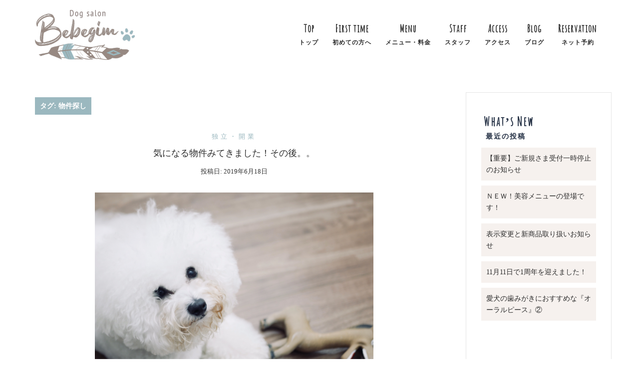

--- FILE ---
content_type: text/html; charset=UTF-8
request_url: https://bebegim-dogsalon.com/tag/%E7%89%A9%E4%BB%B6%E6%8E%A2%E3%81%97/
body_size: 14292
content:
<!DOCTYPE html>
<html lang="ja"
	prefix="og: https://ogp.me/ns#" >
<head>
<meta charset="UTF-8">
<meta name="viewport" content="width=device-width, initial-scale=1">
<link rel="profile" href="http://gmpg.org/xfn/11">
<link rel="pingback" href="https://bebegim-dogsalon.com/xmlrpc.php">

<title>物件探し | Dog salon Bebegim ドッグサロンベベイム</title>

		<!-- All in One SEO 4.0.18 -->
		<link rel="canonical" href="https://bebegim-dogsalon.com/tag/%E7%89%A9%E4%BB%B6%E6%8E%A2%E3%81%97/" />
		<meta name="google" content="nositelinkssearchbox" />
		<script type="application/ld+json" class="aioseo-schema">
			{"@context":"https:\/\/schema.org","@graph":[{"@type":"WebSite","@id":"https:\/\/bebegim-dogsalon.com\/#website","url":"https:\/\/bebegim-dogsalon.com\/","name":"Dog salon Bebegim \u30c9\u30c3\u30b0\u30b5\u30ed\u30f3\u30d9\u30d9\u30a4\u30e0","description":"JR\u4eac\u6d5c\u6771\u5317\u7dda\u30fb\u6771\u6025\u5927\u4e95\u753a\u7dda\u30fb\u308a\u3093\u304b\u3044\u7dda\u3000\u5927\u4e95\u753a\u99c5\u3088\u308a\u5f92\u6b69\uff15\u5206\u3000\u54c1\u5ddd\u30fb\u5927\u4e95\u753a\u30fb\u54c1\u5ddd\u30b7\u30fc\u30b5\u30a4\u30c9\u30fb\u5929\u738b\u6d32\u30fb\u9752\u7269\u6a2a\u4e01\u30fb\u9bab\u6d32\u30fb\u7acb\u4f1a\u5ddd\u30fb\u897f\u5927\u4e95\u3000\u30c9\u30c3\u30b0\u30b5\u30ed\u30f3\u30fb\u30c8\u30ea\u30df\u30f3\u30b0\u30b5\u30ed\u30f3\u30fb\u304a\u3057\u3083\u308c\u3067\u304b\u308f\u3044\u3044\u30fb\u30ab\u30c3\u30c8\u30fb\u30b7\u30e3\u30f3\u30d7\u30fc\u30fb\u30b2\u30fc\u30b8\u30d5\u30ea\u30fc\u30fb\u30d5\u30ea\u30fc\u30b9\u30da\u30fc\u30b9\u30fb\u304a\u3059\u3059\u3081\u30fb\u4eba\u6c17\u3000","publisher":{"@id":"https:\/\/bebegim-dogsalon.com\/#organization"}},{"@type":"Organization","@id":"https:\/\/bebegim-dogsalon.com\/#organization","name":"Dog salon Bebegim \u30c9\u30c3\u30b0\u30b5\u30ed\u30f3\u30d9\u30d9\u30a4\u30e0","url":"https:\/\/bebegim-dogsalon.com\/"},{"@type":"BreadcrumbList","@id":"https:\/\/bebegim-dogsalon.com\/tag\/%E7%89%A9%E4%BB%B6%E6%8E%A2%E3%81%97\/#breadcrumblist","itemListElement":[{"@type":"ListItem","@id":"https:\/\/bebegim-dogsalon.com\/#listItem","position":"1","item":{"@id":"https:\/\/bebegim-dogsalon.com\/#item","name":"\u30db\u30fc\u30e0","description":"About\u30d9\u30d9\u30a4\u30e0\u3068\u306f\uff1f \u30c8\u30eb\u30b3\u8a9e\u3067\u300eBebe\u011fim(\u30d9\u30d9\u30a4\u30e0)\u300f\u3068\u3044\u3046\u8a00\u8449\u304c\u3042\u308a\u307e\u3059\u3002 \u82f1\u8a9e\u3067\u8868\u73fe\u3059\u308b\u3068\u300eM [\u2026]","url":"https:\/\/bebegim-dogsalon.com\/"},"nextItem":"https:\/\/bebegim-dogsalon.com\/tag\/%e7%89%a9%e4%bb%b6%e6%8e%a2%e3%81%97\/#listItem"},{"@type":"ListItem","@id":"https:\/\/bebegim-dogsalon.com\/tag\/%e7%89%a9%e4%bb%b6%e6%8e%a2%e3%81%97\/#listItem","position":"2","item":{"@id":"https:\/\/bebegim-dogsalon.com\/tag\/%e7%89%a9%e4%bb%b6%e6%8e%a2%e3%81%97\/#item","name":"\u7269\u4ef6\u63a2\u3057","url":"https:\/\/bebegim-dogsalon.com\/tag\/%e7%89%a9%e4%bb%b6%e6%8e%a2%e3%81%97\/"},"previousItem":"https:\/\/bebegim-dogsalon.com\/#listItem"}]},{"@type":"CollectionPage","@id":"https:\/\/bebegim-dogsalon.com\/tag\/%E7%89%A9%E4%BB%B6%E6%8E%A2%E3%81%97\/#collectionpage","url":"https:\/\/bebegim-dogsalon.com\/tag\/%E7%89%A9%E4%BB%B6%E6%8E%A2%E3%81%97\/","name":"\u7269\u4ef6\u63a2\u3057 | Dog salon Bebegim \u30c9\u30c3\u30b0\u30b5\u30ed\u30f3\u30d9\u30d9\u30a4\u30e0","inLanguage":"ja","isPartOf":{"@id":"https:\/\/bebegim-dogsalon.com\/#website"},"breadcrumb":{"@id":"https:\/\/bebegim-dogsalon.com\/tag\/%E7%89%A9%E4%BB%B6%E6%8E%A2%E3%81%97\/#breadcrumblist"}}]}
		</script>
		<script type="text/javascript" >
			window.ga=window.ga||function(){(ga.q=ga.q||[]).push(arguments)};ga.l=+new Date;
			ga('create', "UA-139345274-2", 'auto');
			ga('send', 'pageview');
		</script>
		<script async src="https://www.google-analytics.com/analytics.js"></script>
		<!-- All in One SEO -->

<link rel='dns-prefetch' href='//ajax.googleapis.com' />
<link rel='dns-prefetch' href='//fonts.googleapis.com' />
<link rel="alternate" type="application/rss+xml" title="Dog salon Bebegim ドッグサロンベベイム &raquo; フィード" href="https://bebegim-dogsalon.com/feed/" />
<link rel="alternate" type="application/rss+xml" title="Dog salon Bebegim ドッグサロンベベイム &raquo; コメントフィード" href="https://bebegim-dogsalon.com/comments/feed/" />
<link rel="alternate" type="application/rss+xml" title="Dog salon Bebegim ドッグサロンベベイム &raquo; 物件探し タグのフィード" href="https://bebegim-dogsalon.com/tag/%e7%89%a9%e4%bb%b6%e6%8e%a2%e3%81%97/feed/" />
<link rel='stylesheet' id='sb_instagram_styles-css'  href='https://bebegim-dogsalon.com/wp-content/plugins/instagram-feed/css/sbi-styles.min.css?ver=2.7' type='text/css' media='all' />
<link rel='stylesheet' id='sydney-bootstrap-css'  href='https://bebegim-dogsalon.com/wp-content/themes/sydney/css/bootstrap/bootstrap.min.css?ver=1' type='text/css' media='all' />
<link rel='stylesheet' id='wp-block-library-css'  href='https://bebegim-dogsalon.com/wp-includes/css/dist/block-library/style.min.css?ver=5.6.16' type='text/css' media='all' />
<link rel='stylesheet' id='contact-form-7-css'  href='https://bebegim-dogsalon.com/wp-content/plugins/contact-form-7/includes/css/styles.css?ver=5.3.2' type='text/css' media='all' />
<link rel='stylesheet' id='jquery-ui-theme-css'  href='https://ajax.googleapis.com/ajax/libs/jqueryui/1.11.4/themes/smoothness/jquery-ui.min.css?ver=1.11.4' type='text/css' media='all' />
<link rel='stylesheet' id='jquery-ui-timepicker-css'  href='https://bebegim-dogsalon.com/wp-content/plugins/contact-form-7-datepicker/js/jquery-ui-timepicker/jquery-ui-timepicker-addon.min.css?ver=5.6.16' type='text/css' media='all' />
<link rel='stylesheet' id='contact-form-7-confirm-css'  href='https://bebegim-dogsalon.com/wp-content/plugins/contact-form-7-add-confirm/includes/css/styles.css?ver=5.1' type='text/css' media='all' />
<link rel='stylesheet' id='whats-new-style-css'  href='https://bebegim-dogsalon.com/wp-content/plugins/whats-new-genarator/whats-new.css?ver=2.0.2' type='text/css' media='all' />
<link rel='stylesheet' id='wpsbc-style-css'  href='https://bebegim-dogsalon.com/wp-content/plugins/wp-simple-booking-calendar/assets/css/style-front-end.min.css?ver=2.0.5' type='text/css' media='all' />
<link rel='stylesheet' id='dashicons-css'  href='https://bebegim-dogsalon.com/wp-includes/css/dashicons.min.css?ver=5.6.16' type='text/css' media='all' />
<link rel='stylesheet' id='parent-style-css'  href='https://bebegim-dogsalon.com/wp-content/themes/sydney/style.css?ver=5.6.16' type='text/css' media='all' />
<link rel='stylesheet' id='sydney-google-fonts-css'  href='https://fonts.googleapis.com/css?family=Raleway%3A400%2C600&#038;subset=latin&#038;display=swap' type='text/css' media='all' />
<link rel='stylesheet' id='sydney-style-css'  href='https://bebegim-dogsalon.com/wp-content/themes/sydney-child/style.css?ver=20210120' type='text/css' media='all' />
<style id='sydney-style-inline-css' type='text/css'>
.site-header { background-color:rgba(255,255,255,0.9);}
body, #mainnav ul ul a { font-family:Raleway;}
h1, h2, h3, h4, h5, h6, #mainnav ul li a, .portfolio-info, .roll-testimonials .name, .roll-team .team-content .name, .roll-team .team-item .team-pop .name, .roll-tabs .menu-tab li a, .roll-testimonials .name, .roll-project .project-filter li a, .roll-button, .roll-counter .name-count, .roll-counter .numb-count button, input[type="button"], input[type="reset"], input[type="submit"] { font-family:Raleway;}
.site-title { font-size:20px; }
.site-description { font-size:16px; }
#mainnav ul li a { font-size:20px; }
h1 { font-size:22px; }
h2 { font-size:20px; }
h3 { font-size:18px; }
h4 { font-size:16px; }
h5 { font-size:16px; }
h6 { font-size:16px; }
body { font-size:16px; }
.single .hentry .title-post { font-size:20px; }
.header-image { background-size:cover;}
.header-image { height:300px; }
.llms-student-dashboard .llms-button-secondary:hover,.llms-button-action:hover,.read-more-gt,.widget-area .widget_fp_social a,#mainnav ul li a:hover, .sydney_contact_info_widget span, .roll-team .team-content .name,.roll-team .team-item .team-pop .team-social li:hover a,.roll-infomation li.address:before,.roll-infomation li.phone:before,.roll-infomation li.email:before,.roll-testimonials .name,.roll-button.border,.roll-button:hover,.roll-icon-list .icon i,.roll-icon-list .content h3 a:hover,.roll-icon-box.white .content h3 a,.roll-icon-box .icon i,.roll-icon-box .content h3 a:hover,.switcher-container .switcher-icon a:focus,.go-top:hover,.hentry .meta-post a:hover,#mainnav > ul > li > a.active, #mainnav > ul > li > a:hover, button:hover, input[type="button"]:hover, input[type="reset"]:hover, input[type="submit"]:hover, .text-color, .social-menu-widget a, .social-menu-widget a:hover, .archive .team-social li a, a, h1 a, h2 a, h3 a, h4 a, h5 a, h6 a,.classic-alt .meta-post a,.single .hentry .meta-post a, .content-area.modern .hentry .meta-post span:before, .content-area.modern .post-cat { color:#9bb8bf}
.llms-student-dashboard .llms-button-secondary,.llms-button-action,.reply,.woocommerce #respond input#submit,.woocommerce a.button,.woocommerce button.button,.woocommerce input.button,.project-filter li a.active, .project-filter li a:hover,.preloader .pre-bounce1, .preloader .pre-bounce2,.roll-team .team-item .team-pop,.roll-progress .progress-animate,.roll-socials li a:hover,.roll-project .project-item .project-pop,.roll-project .project-filter li.active,.roll-project .project-filter li:hover,.roll-button.light:hover,.roll-button.border:hover,.roll-button,.roll-icon-box.white .icon,.owl-theme .owl-controls .owl-page.active span,.owl-theme .owl-controls.clickable .owl-page:hover span,.go-top,.bottom .socials li:hover a,.sidebar .widget:before,.blog-pagination ul li.active,.blog-pagination ul li:hover a,.content-area .hentry:after,.text-slider .maintitle:after,.error-wrap #search-submit:hover,#mainnav .sub-menu li:hover > a,#mainnav ul li ul:after, button, input[type="button"], input[type="reset"], input[type="submit"], .panel-grid-cell .widget-title:after { background-color:#9bb8bf}
.llms-student-dashboard .llms-button-secondary,.llms-student-dashboard .llms-button-secondary:hover,.llms-button-action,.llms-button-action:hover,.roll-socials li a:hover,.roll-socials li a,.roll-button.light:hover,.roll-button.border,.roll-button,.roll-icon-list .icon,.roll-icon-box .icon,.owl-theme .owl-controls .owl-page span,.comment .comment-detail,.widget-tags .tag-list a:hover,.blog-pagination ul li,.hentry blockquote,.error-wrap #search-submit:hover,textarea:focus,input[type="text"]:focus,input[type="password"]:focus,input[type="datetime"]:focus,input[type="datetime-local"]:focus,input[type="date"]:focus,input[type="month"]:focus,input[type="time"]:focus,input[type="week"]:focus,input[type="number"]:focus,input[type="email"]:focus,input[type="url"]:focus,input[type="search"]:focus,input[type="tel"]:focus,input[type="color"]:focus, button, input[type="button"], input[type="reset"], input[type="submit"], .archive .team-social li a { border-color:#9bb8bf}
.go-top:hover svg,.sydney_contact_info_widget span { fill:#9bb8bf;}
.site-header.float-header { background-color:rgba(255,255,255,0.9);}
@media only screen and (max-width: 1024px) { .site-header { background-color:#ffffff;}}
.site-title a, .site-title a:hover { color:#ffffff}
.site-description { color:#ffffff}
#mainnav ul li a, #mainnav ul li::before { color:#2d2d2d}
#mainnav .sub-menu li a { color:#2d2d2d}
#mainnav .sub-menu li a { background:#ffffff}
.text-slider .maintitle, .text-slider .subtitle { color:#ffffff}
body { color:#404040}
#secondary { background-color:#ffffff}
#secondary, #secondary a { color:#2d2d2d}
.footer-widgets { background-color:#252525}
.btn-menu .sydney-svg-icon { fill:#9bb8bf}
#mainnav ul li a:hover { color:#7d9ca4}
.site-footer { background-color:#1c1c1c}
.site-footer,.site-footer a { color:#666666}
.overlay { background-color:#000000}
.page-wrap { padding-top:30px;}
.page-wrap { padding-bottom:50px;}
.slide-inner { display:none;}
.slide-inner.text-slider-stopped { display:block;}
@media only screen and (max-width: 1025px) {		
			.mobile-slide {
				display: block;
			}
			.slide-item {
				background-image: none !important;
			}
			.header-slider {
			}
			.slide-item {
				height: auto !important;
			}
			.slide-inner {
				min-height: initial;
			} 
		}
@media only screen and (max-width: 780px) { 
    	h1 { font-size: 32px;}
		h2 { font-size: 28px;}
		h3 { font-size: 22px;}
		h4 { font-size: 18px;}
		h5 { font-size: 16px;}
		h6 { font-size: 14px;}
	}

</style>
<!--[if lte IE 9]>
<link rel='stylesheet' id='sydney-ie9-css'  href='https://bebegim-dogsalon.com/wp-content/themes/sydney/css/ie9.css?ver=5.6.16' type='text/css' media='all' />
<![endif]-->
<script type='text/javascript' src='https://bebegim-dogsalon.com/wp-includes/js/jquery/jquery.min.js?ver=3.5.1' id='jquery-core-js'></script>
<script type='text/javascript' src='https://bebegim-dogsalon.com/wp-includes/js/jquery/jquery-migrate.min.js?ver=3.3.2' id='jquery-migrate-js'></script>
<link rel="https://api.w.org/" href="https://bebegim-dogsalon.com/wp-json/" /><link rel="alternate" type="application/json" href="https://bebegim-dogsalon.com/wp-json/wp/v2/tags/150" /><link rel="EditURI" type="application/rsd+xml" title="RSD" href="https://bebegim-dogsalon.com/xmlrpc.php?rsd" />
<link rel="wlwmanifest" type="application/wlwmanifest+xml" href="https://bebegim-dogsalon.com/wp-includes/wlwmanifest.xml" /> 
<meta name="generator" content="WordPress 5.6.16" />
<link rel="icon" href="https://bebegim-dogsalon.com/wp-content/uploads/2019/09/cropped-icon-32x32.png" sizes="32x32" />
<link rel="icon" href="https://bebegim-dogsalon.com/wp-content/uploads/2019/09/cropped-icon-192x192.png" sizes="192x192" />
<link rel="apple-touch-icon" href="https://bebegim-dogsalon.com/wp-content/uploads/2019/09/cropped-icon-180x180.png" />
<meta name="msapplication-TileImage" content="https://bebegim-dogsalon.com/wp-content/uploads/2019/09/cropped-icon-270x270.png" />

<link href="https://fonts.googleapis.com/css?family=Parisienne&text=ABCDEFGHIJKLNMOPQRSTUVWXYZabcdefghijklmnopqrstuvwxyz&" rel="stylesheet">
	<link href="https://fonts.googleapis.com/css?family=Amatic+SC&text=ABCDEFGHIJKLNMOPQRSTUVWXYZabcdefghijklmnopqrstuvwxyz&"" rel="stylesheet">
		<style type="text/css" id="wp-custom-css">
			/*フォントファミリー*/
body,h1,h2,h3,h4,h5,h6,a,p,span#categories-2 a{
	font-family:"游明朝", YuMincho, "ヒラギノ明朝 ProN W3", "Hiragino Mincho ProN", "HG明朝E", "ＭＳ Ｐ明朝", "ＭＳ 明朝", serif!important;
font-style: normal!important;
}

/*フッター余白*/
 .page-id-7 .content-wrapper,.page-id-7  .page-wrap{
	padding-bottom:0!important;
}


.elementor-heading-title,#menu-main-menu a,.widget-title,.midashi,.elementor-heading-title a{
	font-family:'Amatic SC', "游明朝", YuMincho, "ヒラギノ明朝 ProN W3", "Hiragino Mincho ProN", "HG明朝E", "ＭＳ Ｐ明朝", "ＭＳ 明朝", serif!important;
font-style: normal!important;
}


/*ヘッダー揺れ固定*/
.site-header.float-header {
	padding-top: 20px;
	padding-right: 0px;
	padding-left: 0px;
	padding-bottom: 20px;
}

/*改行*/
body {
	word-break: break-all;
}

.sub_h {
	font-size: 16px;
	letter-spacing: 0;
}

.midashi {
	font-size:30px;
	letter-spacing: 2px;
}

.deco {
	background-color: #82CDC8;
	color: #fff;
	display: inline-block;
	padding: 2px 10px;
	font-size: 14px;
}

.deco2 {
	background-color: #82CDC8;
	color: #fff;
	display: inline-block;
	padding: 2px 10px;
	font-size: 16px;
}

.deco3 {
	background-color: #f19ca7;
	color: #fff;
	display: inline-block;
	padding: 2px 10px;
	font-size: 14px;
}

.line {
	background: linear-gradient(transparent 60%, #c1f9f5 0%);
}

.line2 {
	background: linear-gradient(transparent 60%, #ffd3d9 0%);
}

/*背景透過*/
.container,.content-wrapper{
	background-color: transparent!important;
}

/*おすすめ*/
.osusume {
	font-size: 14px;
	letter-spacing: 0;
	padding: 2px 5px;
	display: inline-block;
	background-color: #9bb8bf;
	margin-left: 5px;
	color: #fff;
	border-radius: 4px;
}

/*******************************　　      ヘッダーメニュー
 *****************************/
#menu-main-menu .sub_menu {
	font-size: 12px;
}

#mainnav ul li a {
	text-align: center;
	font-weight: bold;
	letter-spacing: 1px;
}

#menu-main-menu {
	line-height: 1.2;
}

/*******************************　　      カレンダー
 *****************************/
/*カレンダーヘッダー*/
.wpsbc-container .wpsbc-calendars .wpsbc-calendar .wpsbc-calendar-header {
	background-color: #fff;
	border-top: 1px solid #f5f5f5;
}

/*月西暦*/
.wpsbc-container .wpsbc-calendars .wpsbc-calendar .wpsbc-calendar-header .wpsbc-select-container select {
	border: none!important;
	width: 100px;
}

/*中央寄せ*/
.wpsbc-calendars-wrapper {
	width: 400px!important;
	display: block; 
	margin: 0 auto;
}

/*日付無し*/
.wpsbc-gap {
	background-color: #fff!important;
}


/*日付高さ*/
.wpsbc-date-inner,.wpsbc-date-number {
	max-height: 35px!important;
	line-height: 35px;
}

/*数字白*/
.wpsbc-legend-item-2  .wpsbc-date-number,.wpsbc-legend-item-3  .wpsbc-date-number {
	color: #fff;
}

/*予定無し背景*/
.wpsbc-container.wpsbc-calendar-1 .wpsbc-legend-item-icon-1 div:first-of-type{
	background-color: #fff!important;
}

/*定休日*/
.wpsbc-container.wpsbc-calendar-1 .wpsbc-legend-item-icon-2 div:first-of-type {
	background-color:#9bb8bf!important;
	color: #fff;
}

/*満員*/
.wpsbc-container.wpsbc-calendar-1 .wpsbc-legend-item-icon-3 div:first-of-type {
	background-color:#7c716b!important;
	color: #fff!important;
}


#calendar_Blue {
	display: inline-block;
	height: 20px;
	width: 20px;
	background-color: #7d9ca4;
	vertical-align: middle;
}

#calendar_Brown {
	display: inline-block;
	height: 20px;
	width: 20px;
	background-color: #7c716b;
	vertical-align: middle;
}

.calendar_text {
	margin-left: 5px;
}

#calendar_Explanation {
	display: inline-block;
	margin-bottom: 20px;
}

.elementor-element-6e425c4 {
	text-align: center;
}

/*******************************　　      　　メニュー
 *****************************/
.page-id-14 tbody tr .main_t {
	background-color: #978982;
	color: #fff;
	text-align: center;
}

.page-id-14 tbody tr th,.page-id-14 tbody tr td {
	border: none;
	border-bottom: 1px solid #978982;
 text-align: left;
	padding: 10px 0;
}

.page-id-14 tbody tr th {
	text-indent: 1em;
}

.page-id-14 tbody a {
	color: #2d2d2d;
}
.page-id-14 tbody a:hover {
	color: #9bb8bf;
}


.bg_blue {
	background-color: #9bb8bf;
	padding: 8px 8px;
	color: #fff;
	display: block;
	margin: 10px 5px;
	line-height: 1.2;
}

.bg_black {
	background-color: #2d2d2d;
	padding: 5px 10px;
	color: #fff;
	display: inline-block;
	margin: 5px;
}

.elementor-element-b025234 a:hover,.elementor-element-d74274 a:hover{
	color: #9bb8bf;
}

/*メニュー余白*/
.elementor-14 .margin_0 p {
	margin-bottom: 0px;
}


/*****************************　　       お問い合わせセクション
******************************/
.elementor-button-wrapper a{
	width: 100%;
}



/*****************************　　  　　　　トップページ
*****************************/
	.PC_with100 {
		display: block;
	}


/****************************　　       　　　スタッフ
****************************/
.bg_b {
	background-color: #978982;
	padding: 2px 8px;
	font-size: 14px;
	color: #fff;
	display: inline-block;
	margin: 5px;
}

/****************************　　       　　　　お知らせ
*****************************/
.whatsnew a:hover {
background-color: transparent!important;
}

.whatsnew {
padding: 20px 50px;
}

.whatsnew dl dt,.whatsnew dl dd {
color: #565656!important;	
}
.whatsnew dl dt,
.whatsnew dl dd {
padding: 20px 10px;
}
.whatsnew dl dt {
font-weight: 500;
}
.whatsnew .newmark {
background-color:#9bb8bf!important;
margin-right: 5px;
}
.whatsnew hr {
	border-color: #fff;
}

.whatsnew hr:first-child,.whatsnew hr:last-child{
	
}

/**************************　　　　　　　　良くある質問　　***************************/
.Q {
	color: #82CDC8;
	font-size: 25px;
	font-weight: 500;
	margin-right: 10px;
}

.A {
	color: #f19ca7;
	font-size: 25px;
	font-weight: 500;
	margin-right: 10px;
}

.faq_q {
	background-color: rgba(229,251,250,0.57);
	padding: 5px 10px 5px 20px;
}

.faq_a {
	background-color: #fff;
	border: 3px solid rgba(229,251,250,0.57);
	padding: 5px 10px 20px 20px;
}

.faq {
	margin: 20px 0px;
	font-size: 16px;
}

/*ピンク*/
.faq_q_p {
	background-color: #feedef;
	padding: 5px 10px 5px 20px;
}

.faq_a_p {
	background-color: #fff;
	border: 3px solid #feedef;
	padding: 5px 10px 20px 20px;
}



/*****************************　　       　　　　フッター
*****************************/

/*コピーライト*/
.site-info {
text-align: center!important;
font-size: 12px;
}

/*プライバシーポリシー*/
#policy a {
	color: #7d9ca4!important;
	letter-spacing: 1.5px;
}

#policy {
		margin-left: 10px;
}

#policy .fa-caret-right {
	margin-right: 2px;
	color: #7d9ca4;
	vertical-align: middle;
}

/*フッターウィジェット*/
.footer-widgets .container {
	margin-top: 60px;
}

#custom_html-2 #title {
	padding: 20px 0px 0px 0px;
	display: inline-block;
	font-weight: bold;
	font-size: 18px;
	color: #7d9ca4;
}

#custom_html-2  #address {
	margin: 10px 0px;
	display: inline-block;
}

#custom_html-2  #tel {
	font-size: 18px;
}
#custom_html-2  #tel a {
	color: #7d9ca4;
}

#custom_html-2  #time {
	margin: 10px 0px;
	display: inline-block;
}

/*ネット予約ボタン*/
#custom_html-2 .reservation_btn {
	background-color: #2d2d2d;
	display: inline-block;
	margin: 10px 0px;
}

#custom_html-2 .reservation_btn:hover {
	background-color: transparent;
	border: 1px solid #2d2d2d;
}

#custom_html-2 .reservation_btn a:hover {
	color: #2d2d2d;
}

#custom_html-2 .reservation_btn a {
	color: #fff;
	padding: 5px 20px;
	display: inline-block;
	width: 250px;
	text-align: center;
}

/*LINEボタン*/
#custom_html-2 .LINE_btn {
	background-color: #9bb8bf;
	display: inline-block;
	margin: 10px 0px;
}

#custom_html-2 .LINE_btn .fa-comments-o {
	margin-right: 10px;
}

#custom_html-2 .LINE_btn:hover {
	background-color: transparent;
	border: 1px solid #9bb8bf;
}

#custom_html-2 .LINE_btn a:hover {
	color: #9bb8bf;
}

#custom_html-2 .LINE_btn a {
	color: #fff;
	padding: 5px 20px;
	display: inline-block;
	width: 250px;
	text-align: center;
}


.footer-widgets {
	padding: 60px 0px 10px 0px;
	background-color: transparent;
}


.site-footer {
background-color: #fff;
}
	
.footer-widgets .fa-envelope,.footer-widgets .fa-phone {
	margin-right: 10px;
}


/****************************　　       　　　コンタクトフォーム
****************************/
.description {
	font-size: 14px;
	color: #7d9ca4;
}

.wpcf7-form tbody th{
width:30%;
font-weight: 500;
border: none;
}

.required {
	color:#7d9ca4;
}

.wpcf7-form tbody th,.wpcf7-form tbody td{
padding:25px 10px; 
vertical-align: middle; 
font-size: 14px;
text-align: left; 
border: none;
border-bottom: 1px solid #ECEBE8;
}

/* テキストエリアの設定 */
input[type="text"],
input[type="email"],
input[type="tel"],
input[type="date"],
textarea,select{
width: 100%;
background-color: #fff;
color: #000;
margin:10px 0;
font-size: 16px;
}

input[type="number"] {
	font-size: 16px;
}


input[type="text"]:focus,
input[type="email"]:focus,
input[type="tel"]:focus,
textarea:focus,select:focus{
background-color: #fff;
}

input[type="submit"]{
width:30%;
display:block;
margin: 0 auto;
font-weight: 500;
letter-spacing: 3px;
margin-top: 50px;
border-radius: 0;
}

input[type="button"] {
width:30%;
display: block;
margin: 0 auto;
margin-top: 10px;
font-weight: normal;
letter-spacing: 3px;
color: #134A63;
background-color: #fff;
border: 1px solid #134A63;
border-radius: 0;
}

input[type="button"]:hover {
color: #fff;
background-color: #134A63;
border: 1px solid #134A63;
}

.wpcf7c-conf {
	background-color: #fff!important;
	border: none!important;
}

	.wpcf7-mail-sent-ok {
  border-color: #134A63!important;
	text-align: center!important;
	color: #134A63!important;
}

.wpcf7-validation-errors, .wpcf7-acceptance-missing{
border-color: #008899!important;
text-align: center!important;
color: #008899!important;
}

/*確認時の背景を白に*/
.wpcf7-text:-webkit-autofill {
  box-shadow: 0 0 0 1000px #fff inset;
}

/********リスト縦並び***********/
.wpcf7-checkbox .wpcf7-list-item {
    margin-top:10px;
    display: block!important;
}

/*プライバシーポリシー*/

#privacy {
	text-align: center;
	margin-top: 50px;
	font-size: 14px;
}

#privacy #privacy_text {
	padding-bottom: 30px!important;
	font-size: 14px;
	display: inline-block;
}

#privacy #privacy_required{
	float: left;
	text-align: left!important;
}

#privacy .wpcf7-list-item-label:before{
	content:"＊";
	color: #7d9ca4;
	display: inline-block;
	margin-right: 5px;
}


/*タイトル*/
.wpcf7-form tbody .th_title {
	text-align: center;
	font-size: 16px;
	color: #fff;
	background-color: #7d9ca4;
	padding: 10px;
}


/*****************************　　　　　　　　ブログページ　******************************/

.byline,.bylinea {
	display: none!important;
}


/*投稿日*/
.single-meta .posted-on,.single-meta .posted-on a {
	color: #333333;
	border-bottom: none!important;
}
.single .single-meta, .classic-alt .posted-on {
	text-decoration: none;
}

/*投稿ページはみ出し*/
.entry-content {
	word-break: break-all;
}

/*ページナビ*/
.post-navigation {
	background-color: #eeeeee;
}

.post-navigation a,.post-navigation a {
	color: #333;
}


.single-meta {
	margin-top: 10px;
}
/*****************************　　　　　　　　　見出し******************************/
/*h1*/
.single .hentry .title-post{
	color: #333;
	font-weight: 500;
	padding: 0px 0px 0px 20px;
	font-size: 18px;
	border-left: 5px solid #9bb8bf;
}


.type-post .entry-content h2 {
	 padding: 0.25em 0.5em;/*上下 左右の余白*/
  background: transparent;/*背景透明に*/
  border-left: solid 5px #978982;/*左線*/
	border-bottom: 1px solid #978982;
}

.type-post .entry-content h3 {
	background: linear-gradient(transparent 70%, #deebee
 70%);
}

.type-post .entry-content h4 {
	border-bottom: 2px dotted #9bb8bf;
 padding-bottom: 5px;
}

.type-post .entry-content h5 {
	border-bottom: 1px solid #9bb8bf;
}

pre {
	background-color: #deebee!important;
	border: none;
	border-left: 5px solid #9bb8bf;
	border-radius: 0;
}


/******************************　　　　　　　ブログ一覧******************************/
.archive-title {
	font-size: 14px;
	color: #fff;
	background-color: #eee;
	display: inline-block;
	padding: 5px 15px;
}

h2.title-post, h2.entry-title,h2.title-post a, h2.entry-title a {
	font-size: 18px!important;
	color: #2d2d2d!important;
}

.posted-on, .posted-on a {
	color:#333333!important;
}

/*サムネイル*/
.entry-thumb {
	width: 70%;
	margin: 0 auto;
}
/*抜粋文章*/
.entry-page p, .entry-post p {
	width: 70%;
	margin: 0 auto;
}

/****検索結果*****/
.page-header h3 {
	font-size: 14px!important;
	color: #fff!important;
	background-color: #9bb8bf;
	display: inline-block;
	padding: 10px;
}

/***ウィジェットタイトル***/
.widget-area .widget-title {
	padding-bottom: 0;
	padding: 5px;
	margin-bottom: 10px;
	text-transform: none;
	font-size: 25px;
	letter-spacing: 2px;
}
#recent-posts-2 {
	padding-top: 10px;
}

#recent-posts-2 .widget-title:after {
	content:"\A  最近の投稿";
	font-size: 14px;
	white-space: pre;
}

#recent-posts-2 .widget-title,#categories-2 .widget-title{
		line-height: 1;
}

#categories-2 .widget-title:after {
	content:"\A  カテゴリー";
	font-size: 14px;
	white-space: pre;
}

/*検索窓*/
#search-2 label {
font-weight: 100;
font-size: 14px;
margin-top: 25px;
}
/*検索窓上文字追加*/
#search-2 label:before {
	content:"Search";
	font-size: 20px;
	font-weight: bold;
	display: block;
		font-family:'Amatic SC', "游明朝", YuMincho, "ヒラギノ明朝 ProN W3", "Hiragino Mincho ProN", "HG明朝E", "ＭＳ Ｐ明朝", "ＭＳ 明朝", serif!important;
font-style: normal!important;
font-size: 25px;
letter-spacing: 3px;
}

input[type="search"]{
padding: 0 10px;
height: 40px;
width: 400px!important;
letter-spacing: 1px;
border-color: #ddd;
background-color: #fff!important;
}

/*新着ブログ一覧*/
#recent-posts-2 ul li {
	background-color: #f6f1ee;
	margin-bottom: 10px;
	padding: 10px;
	font-size: 14px;
}

/*---------PCのみ設定-----------*/
@media (min-width: 1025px) {
	/*スライダ―上余白*/
	#n2-ss-2-align {
	margin-top: -100px;
}
	.site-header {
	background-color: rgba(255,255,255,0);
}
	
}/*---------PCのみ設定終わり-----------*/

/*--------タブレット縦設定---------*/
@media (max-width: 1024px) {
	/*****メニューアイコンボタン位置*****/
	.btn-menu {
	float: right;
	top:0!important;
	margin-top: 0px;
	margin-right: 30px;
}
		/*****フッターコピーライト調整*****/
	.site-footer {
		padding-bottom: 50px!important;
		letter-spacing: 0;
		text-align: left;
		line-height: 1.5;
	}	
	/*****トップへ戻るボタン*****/
.go-top.show {
	bottom: 100px; 
}
	
			/*ロゴ*/
		.site-logo {
margin-left: 50px;
	}
	
		/*ページ余白*/
	.page-wrap {
		padding-top: 0px;
	}
	
	
	/*ネット予約ボタン*/
#custom_html-2 .reservation_btn {
	display: block;
	width: 250px;
}
	
	
/*****************************　　　　　　トップページ　*****************************/


	
}/*-------タブレット縦設定終わり--------*/

/*--------スマホ横設定---------*/
@media (max-width: 766px) {
		/*****メニューアイコンボタン位置*****/
	.btn-menu {
	float: right!important;
	top:0!important;
	margin-top: -100px;
}
	
	
/*****************************　　  　　　　トップページ
*****************************/
			/*コンセプト*/
.elementor-7 .elementor-element.elementor-element-0ffcab7 > .elementor-element-populated,.elementor-7 .elementor-element.elementor-element-7fbb9ca > .elementor-element-populated,.elementor-7 .elementor-element.elementor-element-b1b3126 > .elementor-element-populated,.elementor-7 .elementor-element.elementor-element-ad96a77 > .elementor-element-populated,.elementor-7 .elementor-element.elementor-element-b9f8d6a > .elementor-element-populated,.elementor-7 .elementor-element.elementor-element-68c41bb > .elementor-element-populated {
	margin: 0;
}
	
		/*見出し模様*/
.elementor-7 .elementor-element.elementor-element-a159829 > .elementor-widget-container,.elementor-7 .elementor-element.elementor-element-b21a39b > .elementor-widget-container,.elementor-7 .elementor-element.elementor-element-e63d2ed > .elementor-widget-container,.elementor-7 .elementor-element.elementor-element-a31653d > .elementor-widget-container,.elementor-7 .elementor-element.elementor-element-09e50c8 > .elementor-widget-container,.elementor-7 .elementor-element.elementor-element-f52d86a > .elementor-widget-container,.elementor-7 .elementor-element.elementor-element-8fdb932 > .elementor-widget-container{
	background-size: 100%;
}

	
/*******************************　　　　　　メニュー・料金　*******************************/
	
	.elementor-14 .elementor-element.elementor-element-5336b839 > .elementor-widget-container,.elementor-14 .elementor-element.elementor-element-19979bf1 > .elementor-widget-container{
		background-size: 100%;
	}
	
	.elementor-14 .menu_sub,.elementor-14 .elementor-heading-title{
		text-align: center;
	}
	.elementor-14 .menu_sub {
		margin-bottom: 10px!important;
	}
	/*******************************　　　　　　スタッフ　*******************************/
	
.elementor-9 .elementor-element.elementor-element-5ebcae76 > .elementor-widget-container,.elementor-9 .elementor-element.elementor-element-376b4178 > .elementor-widget-container{
		background-size: 100%;
	}
	
	
/*******************************　　　　　　　　お知らせ　*******************************/
	.whatsnew {
		padding: 20px;
	}

	
	
/***************************　
	   　　　お問い合わせボタン
*****************************/
.elementor-button.elementor-size-lg{
		padding: 20px 0px;
	}
	
	
}/*-------スマホ横設定終わり--------*/
	
/*--------スマホ縦設定---------*/
@media (max-width: 480px) {
/*ロゴ*/
	.site-logo {
		margin-left: 0px;
		max-width: 60%!important;
		
	}
	
	/*******************************　　      　　メニュー
 *****************************/
.page-id-14 tbody tr th {
	text-indent: 0;
	width: 75%;	
}

.page-id-14	.option {
		border-color: #2d2d2d;
	}
	
	.page-id-14	.option tbody tr th {
		width: 55%;
	}
	
	
	/*メニュー余白*/
	.elementor-14 .elementor-element.elementor-element-af24e08,.elementor-14 .elementor-element.elementor-element-c2bcf02,.elementor-14 .elementor-element.elementor-element-a17e9a9,.elementor-14 .elementor-element.elementor-element-a985a51{
		padding: 50px 10px 50px 10px;
	}
	
	
/*News*/
	.elementor-7 .elementor-element.elementor-element-5f722a2 > .elementor-element-populated{
		padding: 50px 20px 50px 20px;
	}
	
	.whatsnew {
		padding: 5px;
	}
	/******************************　　　　　　調整タグ
*******************************/
	.with100{
		display: block;
	}
	
		.PC_with100 {
		display: inline;
	}
	
	.none {
		display: none;
	}
	

	
/*****************************　　　　　　　　ブログ一覧　****************************/
	/*サムネイル*/
.entry-thumb {
	width: 100%;
	margin: 0 auto;
}
/*抜粋文章*/
.entry-page p, .entry-post p {
	width: 100%;
	margin: 0 auto;
}
/*****************************　　　　　　コンタクトフォーム　*****************************/
	input[type="submit"]{
width:90%;
letter-spacing: 0px;
margin-top: 50px;
}
input[type="button"] {
width:90%;
letter-spacing: 0px;
}
	.wpcf7-form tbody th,.wpcf7-form tbody td {
		display: block;
	}
	.wpcf7-form tbody th {
		border: none;
		padding-top: 20px;
		width: 100%;
	}
	.wpcf7-form tbody td {
		padding: 0px;
		padding-bottom: 20px;
		width: 100%;
	}
	/* テキストエリアの設定 */
input[type="text"],
input[type="email"],
input[type="tel"],
input[type="date"],
textarea,select{
margin:5px 0;
}
	
	
/*****************************　　　　　　　　フッター　******************************/
		/*コピーライト調整*/
	.site-footer a {
font-size: 11px;
letter-spacing: 0;
text-align: left;
	}	
	
/*プライバシーポリシー*/
#policy {
		margin-left: 0px;
		display: block;
		margin-bottom: 30px;
	}
}/*-------スマホ縦設定終わり--------*/


	
/*****************************　　　　　　　　スマホメニュー　*****************************/
#mainnav-mobi ul {
		background-color: #fff;
		border:none;
	}	

	#mainnav-mobi ul li {
border-bottom: none;
border-top: none;
line-height: 1.2;
padding: 5px 0;
}	
	
	#mainnav-mobi ul li a {
		color: #7d9ca4;
		font-size: 16px!important;
		font-weight: 900;
	}

/*スマホメニューアイコン下に文字追加*/
.btn-menu:after{
	content:"\A menu"!important;
	white-space: pre!important;
	font-size:11px;
	display: block;
margin-top: -15px!important;
	text-align: center;
	margin: 0 auto;
	margin-left: -1px;
	color: #9bb8bf;
}
.btn-menu {
	margin-bottom: 10px!important;
}


/******************************　　　　スマホフッターメニューボタン　******************************/

/****アイコン****/
ul.footer_menu .fa-envelope,ul.footer_menu .fa-dog,ul.footer_menu .fa-comments {
	color: #fff;
	}

/*****モバイルフッターメニュー*****/
ul.footer_menu {
	margin: 0 auto;
padding:0;
	width: 100%;
	overflow: hidden;
	display: table;
        table-layout: fixed;
        text-align: center;
        width: 100%;
}
 
ul.footer_menu li {
		padding: 8px;
	display: table-cell;
	vertical-align:middle;
	list-style-type: none;
	font-size: 12px;
  line-height: 14px;
	text-align: center!important;
	border-right: 1px solid #fff;
}

ul.footer_menu li:last-child {
	border-right: none;
}

ul.footer_menu li a {
	border: none;
	display: inline-block;
	color: #fff;
	text-align: center;
	text-decoration: none;
	font-weight: 500!important;
	line-height: 1.2;
}
 
.footer_menu {
	position: fixed;
	bottom: 0;
	left:10;
	background: #2d2d2d;
	z-index: 9999999999;
	-moz-opacity: 0.9;
	opacity: 0.9;
		
}		</style>
		</head>

<body class="archive tag tag-150 menu-inline elementor-default elementor-kit-3232" >

	<div class="preloader">
	    <div class="spinner">
	        <div class="pre-bounce1"></div>
	        <div class="pre-bounce2"></div>
	    </div>
	</div>
	
<div id="page" class="hfeed site">
	<a class="skip-link screen-reader-text" href="#content">コンテンツへスキップ</a>

	<div class="header-clone"></div>
	<header id="masthead" class="site-header" role="banner" >
		<div class="header-wrap">
            <div class="container">
                <div class="row">
					<div class="col-md-4 col-sm-8 col-xs-12">
											<a href="https://bebegim-dogsalon.com/" title="Dog salon Bebegim ドッグサロンベベイム"><img class="site-logo" src="https://bebegim-dogsalon.com/wp-content/uploads/2019/09/rogo.png" alt="Dog salon Bebegim ドッグサロンベベイム"  /></a>
																</div>
					<div class="col-md-8 col-sm-4 col-xs-12">
						<div class="btn-menu"><i class="sydney-svg-icon"><svg xmlns="http://www.w3.org/2000/svg" viewBox="0 0 448 512"><path d="M16 132h416c8.837 0 16-7.163 16-16V76c0-8.837-7.163-16-16-16H16C7.163 60 0 67.163 0 76v40c0 8.837 7.163 16 16 16zm0 160h416c8.837 0 16-7.163 16-16v-40c0-8.837-7.163-16-16-16H16c-8.837 0-16 7.163-16 16v40c0 8.837 7.163 16 16 16zm0 160h416c8.837 0 16-7.163 16-16v-40c0-8.837-7.163-16-16-16H16c-8.837 0-16 7.163-16 16v40c0 8.837 7.163 16 16 16z" /></svg></i></div>
						<nav id="mainnav" class="mainnav" role="navigation" >
							<div class="menu-main-menu-container"><ul id="menu-main-menu" class="menu"><li id="menu-item-33" class="menu-item menu-item-type-post_type menu-item-object-page menu-item-home menu-item-33"><a href="https://bebegim-dogsalon.com/">Top<br><span class="sub_menu">トップ</span></a></li>
<li id="menu-item-1623" class="menu-item menu-item-type-post_type menu-item-object-page menu-item-1623"><a href="https://bebegim-dogsalon.com/first-time/">First time<br><span class="sub_menu">初めての方へ</span></a></li>
<li id="menu-item-35" class="menu-item menu-item-type-post_type menu-item-object-page menu-item-35"><a href="https://bebegim-dogsalon.com/menu/">Menu<br><span class="sub_menu">メニュー・料金</span></a></li>
<li id="menu-item-36" class="menu-item menu-item-type-post_type menu-item-object-page menu-item-36"><a href="https://bebegim-dogsalon.com/staff/">Staff<br><span class="sub_menu">スタッフ</span></a></li>
<li id="menu-item-37" class="menu-item menu-item-type-post_type menu-item-object-page menu-item-37"><a href="https://bebegim-dogsalon.com/access/">Access<br><span class="sub_menu">アクセス</span></a></li>
<li id="menu-item-38" class="menu-item menu-item-type-post_type menu-item-object-page current_page_parent menu-item-38"><a href="https://bebegim-dogsalon.com/blog/">Blog<br><span class="sub_menu">ブログ</span></a></li>
<li id="menu-item-40" class="menu-item menu-item-type-post_type menu-item-object-page menu-item-40"><a href="https://bebegim-dogsalon.com/reservation/">Reservation<br><span class="sub_menu">ネット予約</span></a></li>
</ul></div>						</nav><!-- #site-navigation -->
					</div>
				</div>
			</div>
		</div>
	</header><!-- #masthead -->

	
	<div class="sydney-hero-area">
				<div class="header-image">
			<div class="overlay"></div>					</div>
		
			</div>

	
	<div id="content" class="page-wrap">
		<div class="container content-wrapper">
			<div class="row">	
	
	<div id="primary" class="content-area col-md-9 classic-alt">

		
		<main id="main" class="post-wrap" role="main">

		
			<header class="page-header">
				<h3 class="archive-title">タグ: <span>物件探し</span></h3>			</header><!-- .page-header -->

			<div class="posts-layout">
			
				
<article id="post-140" class="post-140 post type-post status-publish format-standard has-post-thumbnail hentry category-22 tag-70 tag-73 tag-150 tag-158 tag-181">

	<header class="entry-header">
				<div class="meta-post">
			<a href="https://bebegim-dogsalon.com/category/%e3%83%88%e3%83%aa%e3%83%9e%e3%83%bcmayu%e3%81%ab%e3%81%a4%e3%81%84%e3%81%a6/%e7%8b%ac%e7%ab%8b%e3%83%bb%e9%96%8b%e6%a5%ad/" title="独立・開業" class="post-cat">独立・開業</a>		</div><!-- .entry-meta -->
				<h2 class="title-post entry-title" ><a href="https://bebegim-dogsalon.com/story0007/" rel="bookmark">気になる物件みてきました！その後。。</a></h2>		<span class="posted-on">投稿日: <a href="https://bebegim-dogsalon.com/story0007/" rel="bookmark"><time class="entry-date published updated" datetime="2019-06-18T09:56:24+09:00" >2019年6月18日</time></a></span>	</header><!-- .entry-header -->

		<div class="entry-thumb">
		<a href="https://bebegim-dogsalon.com/story0007/" title="気になる物件みてきました！その後。。"><img width="2303" height="1727" src="https://bebegim-dogsalon.com/wp-content/uploads/2019/06/F5B1F80A-B5B4-4A48-98DB-56B680E24C0F.jpeg" class="attachment-large-thumb size-large-thumb wp-post-image" alt="" loading="lazy" srcset="https://bebegim-dogsalon.com/wp-content/uploads/2019/06/F5B1F80A-B5B4-4A48-98DB-56B680E24C0F.jpeg 2303w, https://bebegim-dogsalon.com/wp-content/uploads/2019/06/F5B1F80A-B5B4-4A48-98DB-56B680E24C0F-300x225.jpeg 300w, https://bebegim-dogsalon.com/wp-content/uploads/2019/06/F5B1F80A-B5B4-4A48-98DB-56B680E24C0F-768x576.jpeg 768w, https://bebegim-dogsalon.com/wp-content/uploads/2019/06/F5B1F80A-B5B4-4A48-98DB-56B680E24C0F-1024x768.jpeg 1024w, https://bebegim-dogsalon.com/wp-content/uploads/2019/06/F5B1F80A-B5B4-4A48-98DB-56B680E24C0F-830x622.jpeg 830w, https://bebegim-dogsalon.com/wp-content/uploads/2019/06/F5B1F80A-B5B4-4A48-98DB-56B680E24C0F-230x172.jpeg 230w, https://bebegim-dogsalon.com/wp-content/uploads/2019/06/F5B1F80A-B5B4-4A48-98DB-56B680E24C0F-350x262.jpeg 350w, https://bebegim-dogsalon.com/wp-content/uploads/2019/06/F5B1F80A-B5B4-4A48-98DB-56B680E24C0F-480x360.jpeg 480w" sizes="(max-width: 2303px) 100vw, 2303px" /></a>
	</div>
		
	<div class="entry-post" >
					<p>こんにちは！トリマーのMAYUです&#x1f64b;&#x200d;&#x2640;&#xfe0f; 先日のブ [&hellip;]</p>
		
			</div><!-- .entry-post -->

	<footer class="entry-footer">
			</footer><!-- .entry-footer -->
</article><!-- #post-## -->
			
				
<article id="post-111" class="post-111 post type-post status-publish format-standard has-post-thumbnail hentry category-22 tag-70 tag-73 tag-150 tag-158 tag-181">

	<header class="entry-header">
				<div class="meta-post">
			<a href="https://bebegim-dogsalon.com/category/%e3%83%88%e3%83%aa%e3%83%9e%e3%83%bcmayu%e3%81%ab%e3%81%a4%e3%81%84%e3%81%a6/%e7%8b%ac%e7%ab%8b%e3%83%bb%e9%96%8b%e6%a5%ad/" title="独立・開業" class="post-cat">独立・開業</a>		</div><!-- .entry-meta -->
				<h2 class="title-post entry-title" ><a href="https://bebegim-dogsalon.com/story0006/" rel="bookmark">気になる物件みてきました！</a></h2>		<span class="posted-on">投稿日: <a href="https://bebegim-dogsalon.com/story0006/" rel="bookmark"><time class="entry-date published updated" datetime="2019-05-29T09:15:12+09:00" >2019年5月29日</time></a></span>	</header><!-- .entry-header -->

		<div class="entry-thumb">
		<a href="https://bebegim-dogsalon.com/story0006/" title="気になる物件みてきました！"><img width="1920" height="1920" src="https://bebegim-dogsalon.com/wp-content/uploads/2019/05/3A8980CB-52CC-4036-B3F4-6938E8EF101B.jpeg" class="attachment-large-thumb size-large-thumb wp-post-image" alt="" loading="lazy" srcset="https://bebegim-dogsalon.com/wp-content/uploads/2019/05/3A8980CB-52CC-4036-B3F4-6938E8EF101B.jpeg 1920w, https://bebegim-dogsalon.com/wp-content/uploads/2019/05/3A8980CB-52CC-4036-B3F4-6938E8EF101B-150x150.jpeg 150w, https://bebegim-dogsalon.com/wp-content/uploads/2019/05/3A8980CB-52CC-4036-B3F4-6938E8EF101B-300x300.jpeg 300w, https://bebegim-dogsalon.com/wp-content/uploads/2019/05/3A8980CB-52CC-4036-B3F4-6938E8EF101B-768x768.jpeg 768w, https://bebegim-dogsalon.com/wp-content/uploads/2019/05/3A8980CB-52CC-4036-B3F4-6938E8EF101B-1024x1024.jpeg 1024w, https://bebegim-dogsalon.com/wp-content/uploads/2019/05/3A8980CB-52CC-4036-B3F4-6938E8EF101B-830x830.jpeg 830w, https://bebegim-dogsalon.com/wp-content/uploads/2019/05/3A8980CB-52CC-4036-B3F4-6938E8EF101B-230x230.jpeg 230w, https://bebegim-dogsalon.com/wp-content/uploads/2019/05/3A8980CB-52CC-4036-B3F4-6938E8EF101B-350x350.jpeg 350w, https://bebegim-dogsalon.com/wp-content/uploads/2019/05/3A8980CB-52CC-4036-B3F4-6938E8EF101B-480x480.jpeg 480w" sizes="(max-width: 1920px) 100vw, 1920px" /></a>
	</div>
		
	<div class="entry-post" >
					<p>こんにちは&#x1f3b6; トリマーのMAYUです&#x1f64b;&#x200d;&#x2640;&#038;#xf [&hellip;]</p>
		
			</div><!-- .entry-post -->

	<footer class="entry-footer">
			</footer><!-- .entry-footer -->
</article><!-- #post-## -->
						</div>
			
			

		
		</main><!-- #main -->
	</div><!-- #primary -->

	

<div id="secondary" class="widget-area col-md-3" role="complementary" >
	
		<aside id="recent-posts-2" class="widget widget_recent_entries">
		<h3 class="widget-title">What&#8217;s New</h3>
		<ul>
											<li>
					<a href="https://bebegim-dogsalon.com/bebegim-information/">【重要】ご新規さま受付一時停止のお知らせ</a>
									</li>
											<li>
					<a href="https://bebegim-dogsalon.com/c-cell-lino-namakera/">ＮＥＷ！美容メニューの登場です！</a>
									</li>
											<li>
					<a href="https://bebegim-dogsalon.com/information-goods/">表示変更と新商品取り扱いお知らせ</a>
									</li>
											<li>
					<a href="https://bebegim-dogsalon.com/1th-anniversary/">11月11日で1周年を迎えました！</a>
									</li>
											<li>
					<a href="https://bebegim-dogsalon.com/mouthcare-oralpeace-pet-neonisin/">愛犬の歯みがきにおすすめな『オーラルピース』②</a>
									</li>
					</ul>

		</aside><aside id="search-2" class="widget widget_search"><form role="search" method="get" class="search-form" action="https://bebegim-dogsalon.com/">
				<label>
					<span class="screen-reader-text">検索:</span>
					<input type="search" class="search-field" placeholder="検索&hellip;" value="" name="s" />
				</label>
				<input type="submit" class="search-submit" value="検索" />
			</form></aside></div><!-- #secondary -->
			</div>
		</div>
	</div><!-- #content -->

	
			

	
	<div id="sidebar-footer" class="footer-widgets widget-area" role="complementary">
		<div class="container">
							<div class="sidebar-column col-md-6">
					<aside id="custom_html-2" class="widget_text widget widget_custom_html"><div class="textwidget custom-html-widget"><img src="https://bebegim-dogsalon.com/wp-content/uploads/2019/09/rogo.png" alt="ベベイムロゴ" width="150" height="72" /><br>
<span id="title">ドッグサロン　ベベイム</span><br>
<span id="address">〒140-0014<br>東京都品川区大井4-1-3 安斉ビル1F</span><br>
<span id="time">営業時間 10：00～18：00<br>
定休日：不定休
</span><br>
<span class="reservation_btn"><a href="https://bebegim-dogsalon.com/reservation/"><i class="fa fa-envelope" aria-hidden="true"></i>ネット予約</a></span>
<span class="LINE_btn"><a href="https://line.me/R/ti/p/%40224zzyay" target="blank" rel="noopener"><i class="fa fa-comments-o" aria-hidden="true"></i>LINE@</a></span></div></aside>				</div>
				
							<div class="sidebar-column col-md-6">
					<aside id="custom_html-3" class="widget_text widget widget_custom_html"><div class="textwidget custom-html-widget"><iframe src="https://www.google.com/maps/embed?pb=!1m18!1m12!1m3!1d202.74778816606118!2d139.73309660656432!3d35.603939530089825!2m3!1f0!2f0!3f0!3m2!1i1024!2i768!4f13.1!3m3!1m2!1s0x60188a7de0235d2f%3A0xaa4122e82c6e3b81!2z44CSMTQwLTAwMTQg5p2x5Lqs6YO95ZOB5bed5Yy65aSn5LqV77yU5LiB55uu77yR4oiS77yTIDFG!5e0!3m2!1sja!2sjp!4v1567656597494!5m2!1sja!2sjp" width="600" height="350" frameborder="0" style="border:0;" allowfullscreen=""></iframe></div></aside>				</div>
				
				
				
		</div>	
	</div>	
     <a class="go-top"><i class="sydney-svg-icon"><svg xmlns="http://www.w3.org/2000/svg" viewBox="0 0 448 512"><path d="M240.971 130.524l194.343 194.343c9.373 9.373 9.373 24.569 0 33.941l-22.667 22.667c-9.357 9.357-24.522 9.375-33.901.04L224 227.495 69.255 381.516c-9.379 9.335-24.544 9.317-33.901-.04l-22.667-22.667c-9.373-9.373-9.373-24.569 0-33.941L207.03 130.525c9.372-9.373 24.568-9.373 33.941-.001z" /></svg></i></a>
		
	<footer id="colophon" class="site-footer" role="contentinfo">
		<div class="site-info container">
			Copyright &copy; <a href="https://bebegim-dogsalon.com/" title="Dog salon Bebegim ドッグサロンベベイム" rel="home">Dog salon Bebegim ドッグサロンベベイム </a>All Rights Reserved.
		<span id="policy"><i class="fa fa-caret-right" aria-hidden="true"></i><a href="https://bebegim-dogsalon.com/privacy-policy/">Privacy Policy</a></span></div><!-- .site-info -->
	</footer><!-- #colophon -->

	
</div><!-- #page -->

<!-- Instagram Feed JS -->
<script type="text/javascript">
var sbiajaxurl = "https://bebegim-dogsalon.com/wp-admin/admin-ajax.php";
</script>
<script type='text/javascript' src='https://bebegim-dogsalon.com/wp-content/themes/sydney/js/elementor.js?ver=20200504' id='sydney-elementor-editor-js'></script>
<script type='text/javascript' id='contact-form-7-js-extra'>
/* <![CDATA[ */
var wpcf7 = {"apiSettings":{"root":"https:\/\/bebegim-dogsalon.com\/wp-json\/contact-form-7\/v1","namespace":"contact-form-7\/v1"}};
/* ]]> */
</script>
<script type='text/javascript' src='https://bebegim-dogsalon.com/wp-content/plugins/contact-form-7/includes/js/scripts.js?ver=5.3.2' id='contact-form-7-js'></script>
<script type='text/javascript' src='https://bebegim-dogsalon.com/wp-includes/js/jquery/ui/core.min.js?ver=1.12.1' id='jquery-ui-core-js'></script>
<script type='text/javascript' src='https://bebegim-dogsalon.com/wp-includes/js/jquery/ui/datepicker.min.js?ver=1.12.1' id='jquery-ui-datepicker-js'></script>
<script type='text/javascript' id='jquery-ui-datepicker-js-after'>
jQuery(document).ready(function(jQuery){jQuery.datepicker.setDefaults({"closeText":"\u9589\u3058\u308b","currentText":"\u4eca\u65e5","monthNames":["1\u6708","2\u6708","3\u6708","4\u6708","5\u6708","6\u6708","7\u6708","8\u6708","9\u6708","10\u6708","11\u6708","12\u6708"],"monthNamesShort":["1\u6708","2\u6708","3\u6708","4\u6708","5\u6708","6\u6708","7\u6708","8\u6708","9\u6708","10\u6708","11\u6708","12\u6708"],"nextText":"\u6b21","prevText":"\u524d","dayNames":["\u65e5\u66dc\u65e5","\u6708\u66dc\u65e5","\u706b\u66dc\u65e5","\u6c34\u66dc\u65e5","\u6728\u66dc\u65e5","\u91d1\u66dc\u65e5","\u571f\u66dc\u65e5"],"dayNamesShort":["\u65e5","\u6708","\u706b","\u6c34","\u6728","\u91d1","\u571f"],"dayNamesMin":["\u65e5","\u6708","\u706b","\u6c34","\u6728","\u91d1","\u571f"],"dateFormat":"yy\u5e74mm\u6708d\u65e5","firstDay":1,"isRTL":false});});
</script>
<script type='text/javascript' src='https://ajax.googleapis.com/ajax/libs/jqueryui/1.11.4/i18n/datepicker-ja.min.js?ver=1.11.4' id='jquery-ui-ja-js'></script>
<script type='text/javascript' src='https://bebegim-dogsalon.com/wp-content/plugins/contact-form-7-datepicker/js/jquery-ui-timepicker/jquery-ui-timepicker-addon.min.js?ver=5.6.16' id='jquery-ui-timepicker-js'></script>
<script type='text/javascript' src='https://bebegim-dogsalon.com/wp-content/plugins/contact-form-7-datepicker/js/jquery-ui-timepicker/i18n/jquery-ui-timepicker-ja.js?ver=5.6.16' id='jquery-ui-timepicker-ja-js'></script>
<script type='text/javascript' src='https://bebegim-dogsalon.com/wp-includes/js/jquery/ui/mouse.min.js?ver=1.12.1' id='jquery-ui-mouse-js'></script>
<script type='text/javascript' src='https://bebegim-dogsalon.com/wp-includes/js/jquery/ui/slider.min.js?ver=1.12.1' id='jquery-ui-slider-js'></script>
<script type='text/javascript' src='https://bebegim-dogsalon.com/wp-includes/js/jquery/ui/controlgroup.min.js?ver=1.12.1' id='jquery-ui-controlgroup-js'></script>
<script type='text/javascript' src='https://bebegim-dogsalon.com/wp-includes/js/jquery/ui/checkboxradio.min.js?ver=1.12.1' id='jquery-ui-checkboxradio-js'></script>
<script type='text/javascript' src='https://bebegim-dogsalon.com/wp-includes/js/jquery/ui/button.min.js?ver=1.12.1' id='jquery-ui-button-js'></script>
<script type='text/javascript' src='https://bebegim-dogsalon.com/wp-content/plugins/contact-form-7-datepicker/js/jquery-ui-sliderAccess.js?ver=5.6.16' id='jquery-ui-slider-access-js'></script>
<script type='text/javascript' src='https://bebegim-dogsalon.com/wp-includes/js/jquery/jquery.form.min.js?ver=4.2.1' id='jquery-form-js'></script>
<script type='text/javascript' src='https://bebegim-dogsalon.com/wp-content/plugins/contact-form-7-add-confirm/includes/js/scripts.js?ver=5.1' id='contact-form-7-confirm-js'></script>
<script type='text/javascript' id='wpsbc-script-js-extra'>
/* <![CDATA[ */
var wpsbc = {"ajax_url":"https:\/\/bebegim-dogsalon.com\/wp-admin\/admin-ajax.php"};
/* ]]> */
</script>
<script type='text/javascript' src='https://bebegim-dogsalon.com/wp-content/plugins/wp-simple-booking-calendar/assets/js/script-front-end.min.js?ver=2.0.5' id='wpsbc-script-js'></script>
<script type='text/javascript' src='https://bebegim-dogsalon.com/wp-content/themes/sydney/js/functions.min.js?ver=20210120' id='sydney-functions-js'></script>
<script type='text/javascript' src='https://bebegim-dogsalon.com/wp-content/themes/sydney/js/scripts.js?ver=5.6.16' id='sydney-scripts-js'></script>
<script type='text/javascript' src='https://bebegim-dogsalon.com/wp-includes/js/wp-embed.min.js?ver=5.6.16' id='wp-embed-js'></script>
	<script>
	/(trident|msie)/i.test(navigator.userAgent)&&document.getElementById&&window.addEventListener&&window.addEventListener("hashchange",function(){var t,e=location.hash.substring(1);/^[A-z0-9_-]+$/.test(e)&&(t=document.getElementById(e))&&(/^(?:a|select|input|button|textarea)$/i.test(t.tagName)||(t.tabIndex=-1),t.focus())},!1);
	</script>
	
<!-- スマホ下固定メニュー -->
 

</body>
</html><!-- WP Fastest Cache file was created in 1.4661459922791 seconds, on 21-01-26 2:53:54 -->

--- FILE ---
content_type: text/css; charset=utf-8
request_url: https://fonts.googleapis.com/css?family=Parisienne&text=ABCDEFGHIJKLNMOPQRSTUVWXYZabcdefghijklmnopqrstuvwxyz&
body_size: -19
content:
@font-face {
  font-family: 'Parisienne';
  font-style: normal;
  font-weight: 400;
  src: url(https://fonts.gstatic.com/l/font?kit=E21i_d3kivvAkxhLEVZpcyp6COKvQMbA6NKtqnGkDEMlQ9Gh05M66ADuJLf7cZCKbgeO4P5e3cofDLTHTrcCO3pSH91e72jVHmTY&skey=d88edad337218ab0&v=v14) format('woff2');
}
